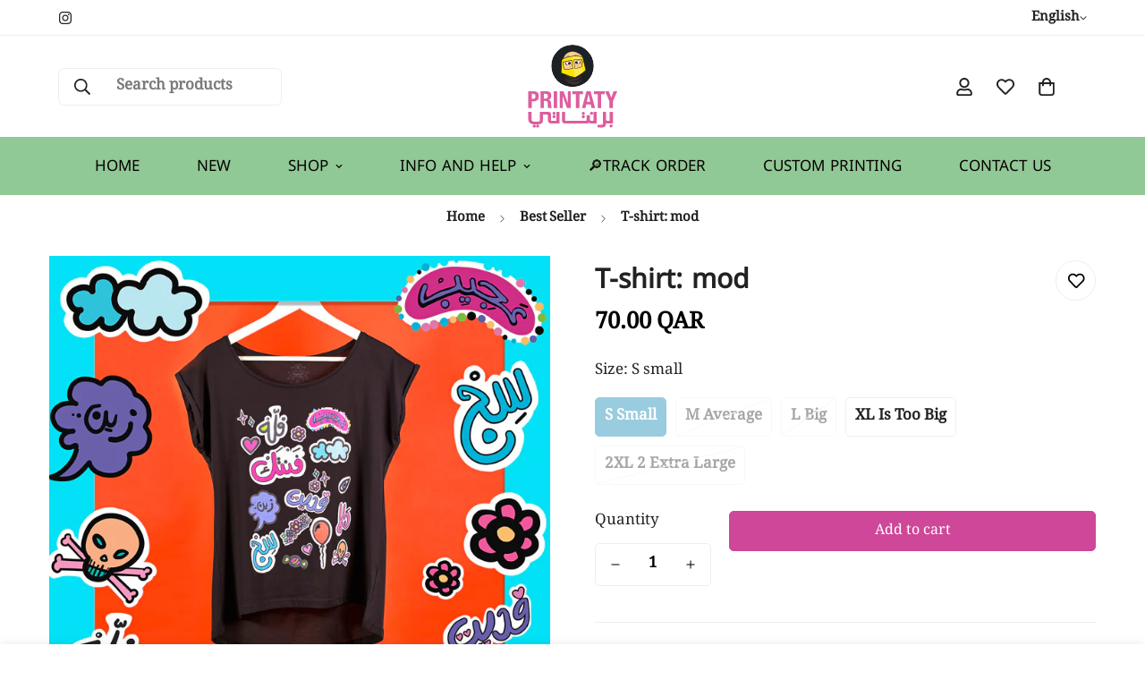

--- FILE ---
content_type: text/html; charset=utf-8
request_url: https://printaty.com/en/variants/7701269020723/?section_id=pickup-availability
body_size: 299
content:
<div id="shopify-section-pickup-availability" class="shopify-section">
<pickup-availability-preview class="m-pickup-availability__preview m:display-flex">
      <svg
        class="m-svg-icon"
        aria-hidden="true"
        focusable="false"
        xmlns="http://www.w3.org/2000/svg"
        fill="none"
        viewBox="0 0 20 20"
      >
        <path fill="#108043" stroke="#fff" d="M16.136 6.979h0l.003-.004a1.499 1.499 0 00-2.275-1.954l-5.945 6.777-1.858-1.859A1.499 1.499 0 103.94 12.06l2.999 3s0 0 0 0c.289.29.675.44 1.1.439h.019a1.5 1.5 0 001.08-.522l6.998-7.998z"/>
      </svg>
    
    <div class="m-pickup-availability__info">Pickup available at <span>Printaty Office</span><p class="m:text-color-subtext">Usually ready in 24 hours</p>
        <button
          id="ShowPickupAvailabilityDrawer"
          class="m-pickup-availability__button m-button m-button--link"
          aria-haspopup="dialog"
        >View store information</button></div>
  </pickup-availability-preview>

  <pickup-availability-drawer
    id="Drawer-Pickup-Availability"
    class="m-drawer"
    role="dialog"
    aria-modal="true"
    aria-labelledby="PickupAvailabilityHeading"
  >
    <div
      class="m-drawer__wrapper m:hidden"
      style="--m-bg-opacity: 0;"
    >
      <div
        class="m-pickup-availability__drawer--content m-drawer__content m:h-full m:flex m:flex-col m-gradient m-color-default"
        tabindex="-1"
      >
        <div class="m-drawer__header m-pickup-availability__drawer--header">
          <h3 class="m-drawer__title m:text-xl md:m:text-2xl m:font-medium" id="PickupAvailabilityHeading">
            T-shirt: mod
          </h3><p class="pickup-availability-variant m:text-color-subtext">Size:&nbsp;<span>S small</span></p><button
            class="m-drawer__close"
            aria-label="Close"
            role="button"
          >
            <svg
              class="m-svg-icon--large"
              fill="currentColor"
              stroke="currentColor"
              xmlns="http://www.w3.org/2000/svg"
              viewBox="0 0 320 512"
            >
              <path d="M193.94 256L296.5 153.44l21.15-21.15c3.12-3.12 3.12-8.19 0-11.31l-22.63-22.63c-3.12-3.12-8.19-3.12-11.31 0L160 222.06 36.29 98.34c-3.12-3.12-8.19-3.12-11.31 0L2.34 120.97c-3.12 3.12-3.12 8.19 0 11.31L126.06 256 2.34 379.71c-3.12 3.12-3.12 8.19 0 11.31l22.63 22.63c3.12 3.12 8.19 3.12 11.31 0L160 289.94 262.56 392.5l21.15 21.15c3.12 3.12 8.19 3.12 11.31 0l22.63-22.63c3.12-3.12 3.12-8.19 0-11.31L193.94 256z"/>
            </svg>
          </button>
        </div>
        <div class="m-drawer__body m-scrollbar--vertical m:flex-1">
          <ul class="m-pickup-availability__items" role="list" data-store-availability-drawer-content><li class="m-pickup-availability__item">
                <h4 class="m:text-xl m:font-medium">Printaty Office</h4>
                <p class="m-pickup-availability__item--time m:flex m:items-center"><svg
                      class="m-svg-icon"
                      aria-hidden="true"
                      focusable="false"
                      xmlns="http://www.w3.org/2000/svg"
                      fill="none"
                      viewBox="0 0 20 20"
                    >
                      <path fill="#108043" stroke="#fff" d="M16.136 6.979h0l.003-.004a1.499 1.499 0 00-2.275-1.954l-5.945 6.777-1.858-1.859A1.499 1.499 0 103.94 12.06l2.999 3s0 0 0 0c.289.29.675.44 1.1.439h.019a1.5 1.5 0 001.08-.522l6.998-7.998z"/>
                    </svg>Pickup available, usually ready in 24 hours
</p><address class="m-pickup-availability__item--address">
                  <p>Al Mirqab Al Jadeed St شارع المرقاب الجديد<br>Al Mirqab Mall , block G  3rd floor المرقاب مول بلوك G الطابق الثاني<br>Doha <br>Qatar</p>
<p>+97477071727</p></address>
              </li></ul>
        </div>
      </div>
    </div>
  </pickup-availability-drawer></div>

--- FILE ---
content_type: text/javascript
request_url: https://printaty.com/cdn/shop/t/56/assets/product-details-tabs.js?v=135593442805009163021734516728
body_size: -568
content:
if(!customElements.get("m-product-details-tabs")){class MProductDetailsTabs extends HTMLElement{constructor(){super(),this.tabs=new MinimogTheme.Tabs(this),Shopify.designMode&&document.addEventListener("shopify:block:select",event=>{const tabHeader=event&&event.target,index=tabHeader&&Number(tabHeader.dataset.index)||0;this.tabs&&this.tabs.setActiveTab(index)})}}customElements.define("m-product-details-tabs",MProductDetailsTabs)}
//# sourceMappingURL=/cdn/shop/t/56/assets/product-details-tabs.js.map?v=135593442805009163021734516728


--- FILE ---
content_type: text/javascript; charset=utf-8
request_url: https://printaty.com/en/products/spring2018_mood.js
body_size: 639
content:
{"id":607580586035,"title":"T-shirt: mod","handle":"spring2018_mood","description":"\u003cul style=\";text-align:left;direction:ltr\"\u003e\n\n\u003cli style=\";text-align:left;direction:ltr\"\u003e 100% cotton\u003c\/li\u003e\n\n\u003cli style=\";text-align:left;direction:ltr\"\u003e Sleeves\u003cspan class=\"s1\"\u003e \u003c\/span\u003eShort\u003cspan class=\"s1\"\u003e \u003c\/span\u003ewith\u003cspan class=\"s1\"\u003e \u003c\/span\u003eruffle\u003cspan class=\"s1\"\u003e \u003c\/span\u003ecabbage\u003cspan class=\"s1\"\u003e \u003c\/span\u003eAnd a line\u003cspan class=\"s1\"\u003e \u003c\/span\u003eRound neck\u003c\/li\u003e\n\n\u003cli style=\";text-align:left;direction:ltr\"\u003e from\u003cspan class=\"s1\"\u003e \u003c\/span\u003eForward\u003cspan class=\"s1\"\u003e \u003c\/span\u003eLongest\u003cspan class=\"s1\"\u003e \u003c\/span\u003efrom\u003cspan class=\"s1\"\u003e \u003c\/span\u003eBack\u003c\/li\u003e\n\n\u003cli style=\";text-align:left;direction:ltr\"\u003e print\u003cspan class=\"s1\"\u003e \u003c\/span\u003ein\u003cspan class=\"s1\"\u003e \u003c\/span\u003eUSA \/ Made in Bangladesh\u003c\/li\u003e\n\n \u003cli style=\";text-align:left;direction:ltr\"\u003e\n\u003cem\u003eMachine wash cold inside out \/ Do not bleach \/ Dry low inside out \/ Do not iron directly onto design\u003c\/em\u003e \u003c\/li\u003e\n\n\n\u003c\/ul\u003e\n\n\u003cp style=\";text-align:left;direction:ltr\"\u003e\u003cimg src=\"\/\/cdn.shopify.com\/s\/files\/1\/0217\/5220\/files\/sizechart_8dd11b3c-cc9c-4357-8ff3-988800befc76.jpg?v=1524315871\" alt=\"\"\u003e\u003c\/p\u003e","published_at":"2021-01-13T20:11:59+03:00","created_at":"2018-04-21T17:10:00+03:00","vendor":"2018","type":"Clothes","tags":["active","apparel","cloth","clothes","t-shirt","t-shirts","tees"],"price":7000,"price_min":7000,"price_max":7000,"available":true,"price_varies":false,"compare_at_price":null,"compare_at_price_min":0,"compare_at_price_max":0,"compare_at_price_varies":false,"variants":[{"id":7701269020723,"title":"S small","option1":"S small","option2":null,"option3":null,"sku":"spring2018_mood_S","requires_shipping":true,"taxable":true,"featured_image":null,"available":true,"name":"T-shirt: mod - S small","public_title":"S small","options":["S small"],"price":7000,"weight":121,"compare_at_price":null,"inventory_quantity":1,"inventory_management":"shopify","inventory_policy":"deny","barcode":"69020723","requires_selling_plan":false,"selling_plan_allocations":[]},{"id":7701269053491,"title":"M average","option1":"M average","option2":null,"option3":null,"sku":"spring2018_mood_M","requires_shipping":true,"taxable":true,"featured_image":null,"available":false,"name":"T-shirt: mod - M average","public_title":"M average","options":["M average"],"price":7000,"weight":500,"compare_at_price":null,"inventory_quantity":0,"inventory_management":"shopify","inventory_policy":"deny","barcode":"69053491","requires_selling_plan":false,"selling_plan_allocations":[]},{"id":7701269086259,"title":"L big","option1":"L big","option2":null,"option3":null,"sku":"spring2018_mood_L","requires_shipping":true,"taxable":true,"featured_image":null,"available":false,"name":"T-shirt: mod - L big","public_title":"L big","options":["L big"],"price":7000,"weight":131,"compare_at_price":null,"inventory_quantity":0,"inventory_management":"shopify","inventory_policy":"deny","barcode":"69086259","requires_selling_plan":false,"selling_plan_allocations":[]},{"id":7701269119027,"title":"XL is too big","option1":"XL is too big","option2":null,"option3":null,"sku":"spring2018_mood_XL","requires_shipping":true,"taxable":true,"featured_image":null,"available":true,"name":"T-shirt: mod - XL is too big","public_title":"XL is too big","options":["XL is too big"],"price":7000,"weight":141,"compare_at_price":null,"inventory_quantity":1,"inventory_management":"shopify","inventory_policy":"deny","barcode":"69119027","requires_selling_plan":false,"selling_plan_allocations":[]},{"id":7701269151795,"title":"2XL 2 Extra Large","option1":"2XL 2 Extra Large","option2":null,"option3":null,"sku":"spring2018_mood_2XL","requires_shipping":true,"taxable":true,"featured_image":null,"available":false,"name":"T-shirt: mod - 2XL 2 Extra Large","public_title":"2XL 2 Extra Large","options":["2XL 2 Extra Large"],"price":7000,"weight":151,"compare_at_price":null,"inventory_quantity":0,"inventory_management":"shopify","inventory_policy":"deny","barcode":"69151795","requires_selling_plan":false,"selling_plan_allocations":[]}],"images":["\/\/cdn.shopify.com\/s\/files\/1\/0217\/5220\/products\/fantac.jpg?v=1527499546","\/\/cdn.shopify.com\/s\/files\/1\/0217\/5220\/products\/fantaczoom.jpg?v=1527499546"],"featured_image":"\/\/cdn.shopify.com\/s\/files\/1\/0217\/5220\/products\/fantac.jpg?v=1527499546","options":[{"name":"Size","position":1,"values":["S small","M average","L big","XL is too big","2XL 2 Extra Large"]}],"url":"\/en\/products\/spring2018_mood","media":[{"alt":"تيشرت : مود - برنتاتي Printaty","id":1190725353523,"position":1,"preview_image":{"aspect_ratio":1.0,"height":2000,"width":2000,"src":"https:\/\/cdn.shopify.com\/s\/files\/1\/0217\/5220\/products\/fantac.jpg?v=1527499546"},"aspect_ratio":1.0,"height":2000,"media_type":"image","src":"https:\/\/cdn.shopify.com\/s\/files\/1\/0217\/5220\/products\/fantac.jpg?v=1527499546","width":2000},{"alt":"تيشرت : مود - برنتاتي Printaty","id":1190725582899,"position":2,"preview_image":{"aspect_ratio":1.0,"height":2000,"width":2000,"src":"https:\/\/cdn.shopify.com\/s\/files\/1\/0217\/5220\/products\/fantaczoom.jpg?v=1527499546"},"aspect_ratio":1.0,"height":2000,"media_type":"image","src":"https:\/\/cdn.shopify.com\/s\/files\/1\/0217\/5220\/products\/fantaczoom.jpg?v=1527499546","width":2000}],"requires_selling_plan":false,"selling_plan_groups":[]}

--- FILE ---
content_type: image/svg+xml
request_url: https://cdn.shopify.com/s/files/1/0217/5220/files/printatlogo_v.svg?v=1735577651
body_size: 4388
content:
<svg viewBox="0 0 267.46 249.5" xmlns:xlink="http://www.w3.org/1999/xlink" xmlns="http://www.w3.org/2000/svg"><defs><clipPath id="clippath"><circle style="fill:none;" r="63.68" cy="63.68" cx="133.73"></circle></clipPath><radialGradient gradientUnits="userSpaceOnUse" gradientTransform="translate(13.5 160.79)" r="3.79" fy="-106.52" fx="132.59" cy="-106.52" cx="132.59" id="radial-gradient"><stop stop-color="#fff" offset="0"></stop><stop stop-color="#1d1d1b" offset="1"></stop></radialGradient><radialGradient xlink:href="#radial-gradient" gradientTransform="translate(3292.18 163.18) rotate(-180) scale(1 -1)" r="3.79" fy="-106.48" fx="3167.93" cy="-106.48" cx="3167.93" id="radial-gradient-2"></radialGradient></defs><g style="isolation:isolate;"><g id="Layer_2"><g id="Layer_1-2"><g style="clip-path:url(#clippath);"><circle style="fill:#1c2125;" r="63.68" cy="63.68" cx="133.73"></circle><path style="fill:#fed791; stroke:#1e1e1c; stroke-miterlimit:10; stroke-width:.13px;" d="M110.96,55.39s-5.9-1.7-6.55.66c-.66,2.36,2.88,8.2,5.76,10.61,2.88,2.41,4.98,3.01,4.98,3.01l1.97-12.32-6.16-1.97Z"></path><path style="fill:#fed791; stroke:#1e1e1c; stroke-miterlimit:10; stroke-width:.13px;" d="M152.69,60.75s3.44-10.08,8.61-8.23c5.16,1.85-3.49,13.27-3.49,13.27l-5.12-5.04Z"></path><path style="fill:#211c1a;" d="M109.73,82.75c5.49-3.28,22.29,12.73,30.74,11.4,12.48-1.96,18.67-24.9,19.2-22.87l3.28,11.86,8.79,21.9s-10.46,15.87-33.26,17.29c-16.9,1.06-36.58-15.72-36.58-15.72l7.84-23.87Z"></path><path style="fill:#fff; opacity:.12;" d="M106.6,100.72s8.59,10.81,29.51,11.2c20.92.39,28.57-11.2,28.57-11.2,0,0-7.59,19.85-26.41,19.06-18.82-.79-31.67-19.06-31.67-19.06Z"></path><path style="fill:#fff; opacity:.12;" d="M165.85,95.42s-8.59,10.81-29.51,11.2c-20.92.39-28.57-11.2-28.57-11.2,0,0,7.02,15.46,25.84,14.67,18.82-.79,32.24-14.67,32.24-14.67Z"></path><path style="fill:#fff; opacity:.12;" d="M106.6,90.72s8.59,10.81,29.51,11.2c20.92.39,28.57-11.2,28.57-11.2,0,0-7.02,15.46-25.84,14.67-18.82-.79-32.24-14.67-32.24-14.67Z"></path><path style="fill:#fff; opacity:.12;" d="M165.85,85.41s-8.59,10.81-29.51,11.2c-20.92.39-28.57-11.2-28.57-11.2,0,0,7.02,15.46,25.84,14.67s32.24-14.67,32.24-14.67Z"></path><path style="fill:#eaba82;" d="M165.97,63.51c0,18.2-12.56,26.28-30.29,26.28s-32.45-6.33-32.45-24.53c0-24.62,6.62-43.68,30.98-44.84,7.77-.37,28.06,7.55,30.4,19.48,1.85,9.44,1.36,13.17,1.36,23.61Z"></path><path style="fill:#fdd193;" d="M160.72,47.11c-2.67-.09-8.68-.11-11.63.32-5.7.82-11.2,1.8-11.2,1.8l-.7-6.58,20-.55c-.28-1.18-.59-2.42-.98-3.81-3.15-11.46-18.34-17.1-24.45-16.6-13.79,1.13-20.46,11.82-22.33,26.38l21.08-4.65.82,5.5-24.46,4.5s2.11,10.34,2.62,15.02c1.94,17.79,15.82,25.58,30.1,24.03,14.27-1.55,22.67-13.5,21.81-31.37-.34-7,0-9.9-.67-14Z"></path><path style="fill:#1d1d1b;" d="M142.05,53.05s1.12-3.9,6.33-5.52,6.85.99,7.38,1.52c1.41,1.41,4.22,7.7-4.93,8.91-7.73,1.02-8.78-4.9-8.78-4.9Z"></path><path style="fill:#fff; stroke:#1d1d1b; stroke-miterlimit:10; stroke-width:.13px;" d="M141.57,54.11s1.92,4.3,7.37,4.03c5.45-.27,6.17-5.51,6.17-5.51,0,0,1.73-6.05-6.02-5.2-7.75.84-7.52,6.68-7.52,6.68Z"></path><path style="fill:#1d1d1b;" d="M159.78,59.35c-.86-2.6-4.31-2.74-6.61-2.56,0,0,.56-.17.56-.17,1.98-.45,4.26-1.38,6.2-.4-1.96-.88-4.2.05-6.16.52,0,0-.03-.12-.03-.12,2.16-.07,5.38.26,6.04,2.73h0Z"></path><path style="fill:#1d1d1b;" d="M138.37,57.24c4.22,5.01,12.82,14.32,19.43,8.1.75-.84,1.32-1.86,1.55-2.97-.21,1.11-.75,2.16-1.5,3.01-6.63,6.36-15.33-3-19.48-8.15h0Z"></path><path style="fill:#1d1d1b;" d="M138.37,57.24c3.53,3.23,8.52,7.19,13.53,5.08.62-.29,1.34-.79,1.32-1.57.07.78-.65,1.34-1.28,1.64-5.03,2.22-10.1-1.82-13.56-5.15h0Z"></path><path style="fill:#1d1d1b;" d="M136.38,53.87c-1.52-4.46-.22-9.17,2.2-13.05-2.26,3.96-3.55,8.56-2.2,13.05h0Z"></path><path style="fill:#1d1d1b;" d="M138.73,59.82c.97,1.61.32,3.26-.39,4.8-.5,1.59-.53,3.3-.46,4.96-.17-1.67-.13-3.38.34-5,.74-1.53,1.38-3.11.51-4.76h0Z"></path><ellipse style="fill:#391f21;" transform="translate(-4.93 16.13) rotate(-6.21)" ry="3.55" rx="4.2" cy="53.45" cx="146.17"></ellipse><ellipse style="fill:url(#radial-gradient); mix-blend-mode:overlay;" transform="translate(-4.93 16.13) rotate(-6.21)" ry="3.55" rx="4.2" cy="53.45" cx="146.17"></ellipse><ellipse style="fill:none; stroke:#1d1d1b; stroke-miterlimit:10; stroke-width:.13px;" transform="translate(-4.93 16.13) rotate(-6.21)" ry="3.55" rx="4.2" cy="53.45" cx="146.17"></ellipse><ellipse style="fill:#1d1d1b;" transform="translate(-4.94 16.07) rotate(-6.21)" ry="1.67" rx="1.98" cy="53.51" cx="145.63"></ellipse><ellipse style="fill:rgba(255,255,255,.52);" transform="translate(-4.83 16.27) rotate(-6.21)" ry="1.32" rx="1.38" cy="52.67" cx="147.53"></ellipse><path style="fill:#1d1d1b;" d="M128.12,54.61s-1.93-3.57-7.37-4.03c-5.32-.46-6.48,2.44-6.88,3.07-1.07,1.68-2.46,8.43,6.73,7.64,7.77-.67,7.52-6.68,7.52-6.68Z"></path><path style="fill:#fff; stroke:#1d1d1b; stroke-miterlimit:10; stroke-width:.13px;" d="M128.81,55.54s-.95,4.62-6.33,5.52c-5.38.91-7.21-4.05-7.21-4.05,0,0-2.99-5.53,4.76-6.38,7.75-.84,8.78,4.9,8.78,4.9Z"></path><path style="fill:#1d1d1b;" d="M112.16,64.58c.12-2.56,3.18-3.57,5.31-3.97,0,0,0,.13,0,.13-2.02-.04-4.4-.47-6.13.81,1.84-1.46,4.53-.94,6.72-.9-2.28.32-5.63,1.21-5.91,3.93h0Z"></path><path style="fill:#1d1d1b;" d="M132.67,57.18c-2.98,5.94-9.37,16.91-17.27,12.15-.92-.67-1.67-1.58-2.11-2.62.47,1.03,1.24,1.91,2.15,2.56,7.8,4.65,14.18-6.28,17.23-12.09h0Z"></path><path style="fill:#1d1d1b;" d="M132.67,57.18c-2.66,4-6.75,9.04-12.13,7.95-.69-.15-1.5-.55-1.6-1.32.14.76.95,1.1,1.62,1.25,5.35.98,9.36-3.96,12.12-7.87h0Z"></path><path style="fill:#1d1d1b;" d="M133.82,54.19c.35-4.71-1.88-8.87-4.95-12.28,3.2,3.27,5.48,7.59,4.95,12.28h0Z"></path><path style="fill:#1d1d1b;" d="M132.81,60.51c-.5,1.78.48,3.22,1.53,4.54.8,1.48,1.21,3.15,1.41,4.81-.3-1.63-.69-3.3-1.52-4.75-1.02-1.33-2.02-2.86-1.41-4.61h0Z"></path><ellipse style="fill:#391f21;" transform="translate(-5.32 13.76) rotate(-6.21)" ry="3.55" rx="4.2" cy="55.89" cx="124.18"></ellipse><ellipse style="fill:url(#radial-gradient-2); mix-blend-mode:overlay;" transform="translate(-5.32 13.76) rotate(-6.21)" ry="3.55" rx="4.2" cy="55.89" cx="124.18"></ellipse><ellipse style="fill:none; stroke:#1d1d1b; stroke-miterlimit:10; stroke-width:.13px;" transform="translate(-5.32 13.76) rotate(-6.21)" ry="3.55" rx="4.2" cy="55.89" cx="124.18"></ellipse><ellipse style="fill:#1d1d1b;" transform="translate(-5.31 13.82) rotate(-6.21)" ry="1.67" rx="1.98" cy="55.83" cx="124.71"></ellipse><ellipse style="fill:rgba(255,255,255,.52);" transform="translate(-5.28 13.6) rotate(-6.21)" ry="1.32" rx="1.38" cy="55.42" cx="122.68"></ellipse><path style="fill:#aca6a4; stroke:#1d1d1b; stroke-miterlimit:10; stroke-width:.13px;" d="M122.06,30.6l3.91,4.61s-6.76,2.44-12.02,6.8-6.83,7.73-6.83,7.73c0,0,2.1-8.72,6.92-13.18,4.82-4.46,8.02-5.96,8.02-5.96Z"></path><path style="fill:#aca6a4; stroke:#1d1d1b; stroke-miterlimit:10; stroke-width:.13px;" d="M139.6,29.18l-1.71,5.79s7.17-.5,13.74,1.37c6.58,1.87,9.37,4.32,9.37,4.32,0,0-5.44-7.13-11.65-9.26-6.21-2.14-9.75-2.21-9.75-2.21Z"></path><path style="fill:#fee300;" d="M141.53,98.01c-.11-.01-11.11-1.1-21.84-5.7-6.41-2.75-19.56-7.38-19.69-7.43l-.52-.18.96-7.44c0-.09.78-13.73.78-23.37,0-2.94.32-8.39.33-8.44l.02-.29.23-.19c.38-.32,9.47-7.82,30.47-10.15,3.75-.42,7.42-.63,10.9-.63,13.73,0,20.46,3.21,20.74,3.35l.28.14,2,7.64,6.99,29.1c.6,2.12.51,2.5-.9,3.65-.19.16-.41.34-.67.56-2.12,1.83-5.8,4.8-11.27,8.55-9,6.17-18.32,10.73-18.41,10.78l-.17.08-.19-.02ZM104.91,52.12c.2,2.6,1.15,13.22,3.79,19.62.72,1.75,2.64,2.59,5.87,2.59,2.68,0,5.75-.58,8.46-1.08,1.05-.2,2.03-.38,2.91-.51,5.08-.78,7.41-.98,8.47-1l-2.7-25.43-26.79,5.81ZM140.62,71.24c.93-.12,2.6-.33,3.72-.47.63-.08,1.31-.16,2.04-.24,5.94-.67,14.91-1.68,15.89-7.24.96-5.46.51-15.55.38-18.03-1.32-.17-4.91-.58-9.38-.58-1.41,0-2.81.04-4.15.12-5.91.35-9.95.53-11.54.6l3.03,25.84Z"></path><path style="fill:#1e1e1c;" d="M143.14,34.87c13.73,0,20.44,3.28,20.44,3.28l1.92,7.33,6.98,29.09c.65,2.29.43,1.99-1.35,3.53-2.24,1.94-5.87,4.85-11.21,8.51-9.06,6.21-18.33,10.73-18.33,10.73,0,0-10.88-1.03-21.63-5.65-6.51-2.79-19.74-7.44-19.74-7.44l.88-6.89s.79-13.68.79-23.46c0-2.95.33-8.4.33-8.4,0,0,9.07-7.65,30.1-10,3.99-.45,7.6-.63,10.82-.63M140.01,72s2.79-.35,4.41-.56c5.98-.76,17.32-1.27,18.52-8.04,1.13-6.38.36-18.75.36-18.75,0,0-4.26-.66-10.03-.66-1.33,0-2.74.04-4.19.12-7.78.46-12.26.63-12.26.63l3.2,27.26M114.57,75.02c3.79,0,8.35-1.12,11.47-1.6,5.45-.84,7.66-1,8.54-1,.53,0,.59.06.59.06l-2.87-27.01-28.12,6.1s.79,12.93,3.89,20.43c.95,2.31,3.49,3.02,6.5,3.02M143.14,33.49c-3.5,0-7.2.21-10.97.63-21.2,2.36-30.45,9.99-30.84,10.31l-.45.38-.04.59c-.01.22-.33,5.53-.33,8.48,0,9.33-.73,22.43-.78,23.33l-.88,6.84-.14,1.1,1.05.37c.13.05,13.26,4.67,19.65,7.41,10.82,4.65,21.59,5.71,22.05,5.76l.38.04.35-.17c.09-.05,9.46-4.63,18.5-10.83,5.5-3.77,9.2-6.76,11.33-8.6.25-.21.46-.39.65-.54,1.63-1.33,1.8-1.99,1.13-4.38l-6.98-29.06-1.92-7.36-.16-.61-.57-.28c-.29-.14-7.16-3.42-21.04-3.42h0ZM138.35,46.05c1.93-.09,5.66-.26,10.81-.57,1.33-.08,2.72-.12,4.11-.12,3.89,0,7.11.31,8.72.5.15,3.17.49,12.26-.4,17.3-.89,5.05-9.56,6.03-15.29,6.68-.73.08-1.42.16-2.05.24-.88.11-2.1.27-3.03.38l-2.87-24.41h0ZM105.65,52.66l25.46-5.52,2.55,23.94c-1.63.1-4.3.44-7.81.98-.89.14-1.88.32-2.93.52-2.68.5-5.72,1.07-8.34,1.07-4.33,0-5.01-1.63-5.23-2.17-2.44-5.91-3.42-15.5-3.7-18.82h0Z"></path><g style="opacity:.3;"><path style="fill:#fff;" d="M161.38,66.52c-4.55,3.39-11.94,4.29-16.95,4.93-1.62.21-4.41.56-4.41.56l-3.2-27.26s4.49-.17,12.26-.63c3.66-.22,7.02-.11,9.56.06l-.97-7.87c-4.95-1.1-13.05-2.08-24.36-.92l7.65,61.86c.41.05.64.07.64.07,0,0,9.26-4.52,18.33-10.73,1.32-.9,2.53-1.76,3.64-2.57l-2.19-17.51Z"></path></g></g><path style="fill:#dd5e9e;" d="M193.97,203.08c-.43-.42-.93-.76-1.5-.99-.57-.23-1.19-.35-1.82-.35s-1.28.12-1.84.35c-.56.23-1.06.56-1.49.99-.42.42-.75.91-.99,1.46-.24.55-.36,1.15-.36,1.76s.12,1.21.36,1.76c.24.55.58,1.04,1,1.45.42.41.91.73,1.47.97.57.25,1.19.37,1.85.37s1.26-.12,1.83-.37c.57-.24,1.07-.57,1.49-.98.42-.41.76-.89,1.01-1.44.25-.56.38-1.16.38-1.78s-.13-1.22-.38-1.77c-.25-.55-.59-1.03-1-1.45Z"></path><path style="fill:#dd5e9e;" d="M32.73,241.73c-.43-.42-.93-.76-1.5-.99-.57-.23-1.19-.35-1.82-.35s-1.28.12-1.84.35c-.56.23-1.06.56-1.48.99-.42.42-.75.91-.99,1.46-.24.55-.36,1.15-.36,1.76s.12,1.21.36,1.76c.24.55.58,1.04,1,1.45.42.41.91.73,1.47.97.57.25,1.19.37,1.85.37s1.26-.12,1.83-.37c.56-.24,1.06-.57,1.49-.98.42-.41.76-.89,1.01-1.44.25-.56.38-1.16.38-1.77s-.13-1.22-.38-1.77c-.25-.55-.59-1.03-1-1.45Z"></path><path style="fill:#dd5e9e;" d="M22.83,241.73c-.42-.42-.92-.75-1.48-.99-.56-.23-1.17-.35-1.81-.35s-1.28.12-1.84.35c-.56.23-1.06.56-1.49.98-.43.42-.77.91-1.01,1.46-.24.55-.36,1.15-.36,1.76s.12,1.21.36,1.76c.24.55.58,1.04,1.02,1.46.43.4.92.73,1.48.97.57.25,1.19.37,1.85.37s1.26-.12,1.82-.37c.55-.24,1.05-.57,1.47-.97.42-.41.76-.89,1.01-1.44.25-.56.38-1.16.38-1.77s-.13-1.22-.38-1.77c-.25-.55-.59-1.03-1-1.45Z"></path><path style="fill:#dd5e9e;" d="M75.33,212.87c-.41.42-.73.91-.97,1.47-.25.56-.37,1.19-.37,1.85,0,.64.12,1.26.37,1.83.24.57.57,1.07.98,1.49.41.42.89.76,1.44,1.01.56.25,1.15.38,1.77.38s1.22-.13,1.77-.38c.54-.25,1.03-.59,1.45-1,.42-.43.76-.93.99-1.5.23-.57.35-1.19.35-1.82s-.12-1.28-.35-1.84c-.23-.56-.56-1.06-.99-1.49-.42-.42-.91-.75-1.46-.99-.55-.24-1.15-.36-1.76-.36s-1.21.12-1.76.36c-.55.24-1.04.58-1.45,1Z"></path><path style="fill:#dd5e9e;" d="M75.33,203.05c-.41.42-.73.91-.97,1.47-.25.56-.37,1.19-.37,1.85,0,.64.12,1.26.37,1.83.24.57.57,1.07.98,1.49.41.42.89.76,1.44,1.01.56.25,1.15.38,1.77.38s1.22-.13,1.77-.38c.54-.25,1.03-.59,1.45-1,.42-.43.76-.93.99-1.5.23-.57.35-1.19.35-1.82s-.12-1.28-.35-1.84c-.23-.56-.56-1.06-.99-1.49-.42-.42-.91-.75-1.46-.99-.55-.24-1.15-.36-1.76-.36s-1.21.12-1.76.36c-.55.24-1.04.58-1.45,1Z"></path><path style="fill:#dd5e9e;" d="M162.86,203.35c-.4.43-.73.92-.97,1.47-.25.56-.37,1.19-.37,1.85,0,.65.13,1.26.37,1.83.24.55.57,1.05.97,1.47.41.42.89.76,1.44,1.01.56.25,1.15.38,1.77.38s1.22-.13,1.77-.38c.54-.25,1.03-.59,1.45-1,.42-.43.75-.92.99-1.49.23-.56.35-1.17.35-1.81,0-.66-.12-1.28-.35-1.84-.23-.56-.56-1.06-.98-1.49-.42-.43-.91-.78-1.46-1.01-.55-.24-1.15-.36-1.76-.36s-1.21.12-1.76.36c-.55.24-1.04.58-1.46,1.02Z"></path><path style="fill:#dd5e9e;" d="M162.87,213.23c-.41.42-.73.91-.97,1.47-.25.56-.37,1.19-.37,1.85s.12,1.26.37,1.83c.24.57.57,1.07.98,1.49.41.42.89.76,1.44,1.01.56.25,1.15.38,1.78.38s1.22-.13,1.77-.38c.55-.25,1.03-.59,1.45-1,.42-.43.76-.93.99-1.5.23-.57.35-1.19.35-1.82,0-.66-.12-1.28-.35-1.84-.23-.56-.56-1.06-.99-1.49-.42-.42-.91-.75-1.46-.99-.55-.24-1.15-.36-1.76-.36s-1.21.12-1.76.36c-.55.24-1.04.58-1.45,1Z"></path><path style="fill:#dd5e9e;" d="M253.73,201.91h-8.76v26.61h-6.89c-.5,0-.99-.06-1.46-.19-.45-.12-.84-.3-1.19-.57-.34-.25-.61-.59-.82-1.03-.22-.44-.32-1-.32-1.66v-23.16h-9.48v31.96c0,1.51-.1,2.74-.29,3.67-.18.86-.46,1.52-.83,1.97-.35.42-.8.7-1.38.85-.68.14-7.9.26-9.6.26h-3.85v8.61h4.06c.47,0,1.24.01,2.13.02,1.43.02,3.21.05,4.96.05,4.61,0,5.79-.19,6.28-.33,1.86-.55,3.43-1.97,4.58-3.14,1.18-1.21,2.07-2.79,2.62-4.72.44-1.51.7-3.31.78-5.37.03.02.06.04.09.06.47.27.94.48,1.42.62.46.13.9.22,1.31.27.39.04.73.06,1.01.06h16.37v-34.82h-.72Z"></path><path style="fill:#dd5e9e;" d="M252.45,241.19c-.43-.42-.93-.76-1.5-.99-.57-.23-1.19-.35-1.82-.35s-1.28.12-1.84.35c-.56.23-1.06.56-1.49.99-.42.42-.75.91-.99,1.46-.24.55-.36,1.15-.36,1.76s.12,1.21.36,1.76c.24.55.58,1.04,1,1.45.42.41.91.73,1.47.97.57.25,1.19.37,1.85.37s1.26-.12,1.83-.37c.57-.24,1.07-.57,1.49-.98.42-.41.76-.89,1.01-1.44.25-.56.38-1.16.38-1.78s-.13-1.22-.38-1.77c-.25-.55-.59-1.03-1-1.45Z"></path><path style="fill:#dd5e9e;" d="M197.01,201.91h-.72v18.06h0v8.53h-6.33c-.93,0-1.71-.07-2.31-.21-.54-.12-.96-.31-1.24-.56-.28-.24-.47-.55-.59-.96-.14-.46-.21-1.04-.21-1.73v-13.41h-9.48v14.09c0,.67-.06,1.21-.17,1.61-.09.32-.22.55-.41.7-.2.17-.48.28-.83.34-.43.08-.98.12-1.63.12h-3.31c-.13,0-.26-.02-.39-.02h-55.46c-.43,0-.82-.03-1.13-.1-.24-.05-.42-.14-.57-.27-.15-.14-.27-.36-.36-.66-.11-.36-.16-.86-.16-1.49v-24.17h-9.48v25.22c0,1.81.25,3.35.75,4.58.51,1.26,1.24,2.28,2.17,3.04.92.75,2.03,1.29,3.28,1.61,1.21.3,2.56.46,4.01.46h56.53c.13,0,.27.02.41.02h5.01c.85,0,1.71-.03,2.57-.09.89-.06,1.75-.2,2.57-.42.84-.22,1.64-.56,2.37-.99.5-.3.97-.67,1.39-1.12.32.38.66.71,1.02.99.58.45,1.19.79,1.82,1.03.62.24,1.26.4,1.92.48.63.08,1.27.12,1.9.12h15.81v-34.81h-8.76Z"></path><path style="fill:#dd5e9e;" d="M45.35,230.01h.13v-1.24c-.02.28-.04.52-.06.72-.02.17-.04.35-.07.52Z"></path><path style="fill:#dd5e9e;" d="M45.26,222.84c-.44.76.16,3.94-.21,7.17h.3c.03-.18.05-.35.07-.52.02-.2.04-.44.06-.72v-6.34c-.07.14-.14.28-.22.41Z"></path><path style="fill:#dd5e9e;" d="M60.37,213.17s0-.01,0-.02v13.86c0,.56.03,1.09.07,1.6v-13.68c0-.66.03-1.25-.07-1.76Z"></path><path style="fill:#dd5e9e;" d="M71.4,236.63l-3.19-.08c.76.1,1.55.16,2.38.16h3.41v-.06h-2.6v-.02Z"></path><path style="fill:#dd5e9e;" d="M60.36,213.13v.02s0,.01,0,.02c0-.01,0-.03,0-.04Z"></path><path style="fill:#dd5e9e;" d="M85.53,201.82v26.61h-15.8v-18.86c0-.18.21-7.79-8.61-7.79-.72,0-1.42-.13-2.11-.13-.18,0-.34.01-.5.04-.2-.02-.41-.04-.63-.04l-21.64.28v26.9c-.09.42-.42.72-1.22,1.1-.97.46-2.34.86-4.07,1.18-1.74.33-4.01.49-6.75.49-2.36,0-4.42-.16-6.1-.48-1.65-.31-3.01-.78-4.06-1.39-1-.59-1.75-1.32-2.21-2.17-.47-.86-.71-1.9-.71-3.07v-22.65H1.61v.04H0v.4c.78.49,1.29,1.41,1.53,2.75.03.25.06.9.08,1.82v17.89c0,2.2.38,4.25,1.14,6.08.77,1.87,2.06,3.49,3.85,4.83,1.76,1.32,4.1,2.36,6.97,3.09,2.83.72,6.38,1.08,10.54,1.08s7.59-.29,10.39-.86c.74-.15,1.43-.32,2.1-.5.16-.04.33-.08.48-.13,1.68-.48,3.14-1.06,4.31-1.74,2.32-1.35,3.58-4.14,3.97-6.58h-.3c.37-3.23-.23-6.41.21-7.17.08-.14.15-.27.22-.41v6.34c.27-4.27,0-17.26,0-17.26v-1.49h8.09c.18,0,.35-.01.51-.03.2.02.4.03.62.03,1.18,0,2.14.09,2.89.27.75.18,1.34.46,1.77.85.43.39.73.9.9,1.52.04.15.07.31.1.47,0,.01,0,.03,0,.04.09.51.07,1.1.07,1.76v13.68c.11,1.13.33,2.13.67,2.99.51,1.26,1.24,2.28,2.17,3.04.92.75,2.03,1.29,3.28,1.61.52.13,1.07.23,1.64.3l3.19.08v.02h23.54v-34.83h-9.41Z"></path><path style="fill:#dd5e9e;" d="M19.32,140.07c2.58,0,4.75.43,6.51,1.3,1.76.87,3.18,2,4.26,3.41,1.08,1.41,1.85,3.01,2.32,4.82.47,1.81.7,3.65.7,5.52,0,2.58-.39,4.83-1.16,6.75-.77,1.92-1.85,3.49-3.23,4.71-1.38,1.22-3.06,2.13-5.03,2.74-1.97.61-4.15.91-6.54.91h-5.42v20.05H1.59v-50.22h17.72ZM16.22,162.79c2.02,0,3.65-.61,4.89-1.83,1.24-1.22,1.86-3.12,1.86-5.7s-.54-4.45-1.62-5.77c-1.08-1.31-2.88-1.97-5.42-1.97h-4.22v15.26h4.5Z"></path><path style="fill:#dd5e9e;" d="M56.81,140.07c4.22,0,7.5,1.07,9.85,3.2,2.34,2.13,3.52,5.38,3.52,9.74,0,3.38-.68,6.13-2.04,8.26-1.36,2.13-3.47,3.51-6.33,4.11v.14c2.53.38,4.38,1.2,5.56,2.46,1.17,1.27,1.9,3.31,2.18,6.12.09.94.16,1.96.21,3.06.05,1.1.09,2.33.14,3.69.09,2.67.23,4.71.42,6.12.28,1.41.89,2.37,1.83,2.88v.42h-10.97c-.52-.7-.84-1.51-.98-2.43-.14-.91-.24-1.86-.28-2.85l-.28-9.64c-.09-1.97-.59-3.52-1.48-4.64-.89-1.13-2.39-1.69-4.5-1.69h-5.42v21.24h-10.13v-50.22h18.71ZM52.45,162.02c2.44,0,4.31-.57,5.63-1.72,1.31-1.15,1.97-3.08,1.97-5.8,0-4.64-2.34-6.96-7.03-6.96h-4.78v14.49h4.22Z"></path><path style="fill:#dd5e9e;" d="M77.69,140.07h10.13v50.22h-10.13v-50.22Z"></path><path style="fill:#dd5e9e;" d="M119.26,174.47h.14v-34.39h9.28v50.22h-11.53l-12.38-35.17h-.14v35.17h-9.28v-50.22h11.68l12.24,34.39Z"></path><path style="fill:#dd5e9e;" d="M165.12,148.37h-10.97v41.92h-10.13v-41.92h-10.97v-8.3h32.07v8.3Z"></path><path style="fill:#dd5e9e;" d="M187.91,140.07l13.29,50.22h-10.55l-2.32-10.62h-13.36l-2.32,10.62h-10.55l13.29-50.22h12.52ZM186.57,171.37l-4.85-22.58h-.14l-4.85,22.58h9.85Z"></path><path style="fill:#dd5e9e;" d="M230.25,148.37h-10.97v41.92h-10.13v-41.92h-10.97v-8.3h32.07v8.3Z"></path><path style="fill:#dd5e9e;" d="M249.31,159.49h.14l7.03-19.41h10.97l-13.01,30.45v19.76h-10.13v-19.76l-13.01-30.45h11.39l6.61,19.41Z"></path></g></g></g></svg>

--- FILE ---
content_type: text/javascript; charset=utf-8
request_url: https://printaty.com/en/products/spring2018_mood.js
body_size: 367
content:
{"id":607580586035,"title":"T-shirt: mod","handle":"spring2018_mood","description":"\u003cul style=\";text-align:left;direction:ltr\"\u003e\n\n\u003cli style=\";text-align:left;direction:ltr\"\u003e 100% cotton\u003c\/li\u003e\n\n\u003cli style=\";text-align:left;direction:ltr\"\u003e Sleeves\u003cspan class=\"s1\"\u003e \u003c\/span\u003eShort\u003cspan class=\"s1\"\u003e \u003c\/span\u003ewith\u003cspan class=\"s1\"\u003e \u003c\/span\u003eruffle\u003cspan class=\"s1\"\u003e \u003c\/span\u003ecabbage\u003cspan class=\"s1\"\u003e \u003c\/span\u003eAnd a line\u003cspan class=\"s1\"\u003e \u003c\/span\u003eRound neck\u003c\/li\u003e\n\n\u003cli style=\";text-align:left;direction:ltr\"\u003e from\u003cspan class=\"s1\"\u003e \u003c\/span\u003eForward\u003cspan class=\"s1\"\u003e \u003c\/span\u003eLongest\u003cspan class=\"s1\"\u003e \u003c\/span\u003efrom\u003cspan class=\"s1\"\u003e \u003c\/span\u003eBack\u003c\/li\u003e\n\n\u003cli style=\";text-align:left;direction:ltr\"\u003e print\u003cspan class=\"s1\"\u003e \u003c\/span\u003ein\u003cspan class=\"s1\"\u003e \u003c\/span\u003eUSA \/ Made in Bangladesh\u003c\/li\u003e\n\n \u003cli style=\";text-align:left;direction:ltr\"\u003e\n\u003cem\u003eMachine wash cold inside out \/ Do not bleach \/ Dry low inside out \/ Do not iron directly onto design\u003c\/em\u003e \u003c\/li\u003e\n\n\n\u003c\/ul\u003e\n\n\u003cp style=\";text-align:left;direction:ltr\"\u003e\u003cimg src=\"\/\/cdn.shopify.com\/s\/files\/1\/0217\/5220\/files\/sizechart_8dd11b3c-cc9c-4357-8ff3-988800befc76.jpg?v=1524315871\" alt=\"\"\u003e\u003c\/p\u003e","published_at":"2021-01-13T20:11:59+03:00","created_at":"2018-04-21T17:10:00+03:00","vendor":"2018","type":"Clothes","tags":["active","apparel","cloth","clothes","t-shirt","t-shirts","tees"],"price":7000,"price_min":7000,"price_max":7000,"available":true,"price_varies":false,"compare_at_price":null,"compare_at_price_min":0,"compare_at_price_max":0,"compare_at_price_varies":false,"variants":[{"id":7701269020723,"title":"S small","option1":"S small","option2":null,"option3":null,"sku":"spring2018_mood_S","requires_shipping":true,"taxable":true,"featured_image":null,"available":true,"name":"T-shirt: mod - S small","public_title":"S small","options":["S small"],"price":7000,"weight":121,"compare_at_price":null,"inventory_quantity":1,"inventory_management":"shopify","inventory_policy":"deny","barcode":"69020723","requires_selling_plan":false,"selling_plan_allocations":[]},{"id":7701269053491,"title":"M average","option1":"M average","option2":null,"option3":null,"sku":"spring2018_mood_M","requires_shipping":true,"taxable":true,"featured_image":null,"available":false,"name":"T-shirt: mod - M average","public_title":"M average","options":["M average"],"price":7000,"weight":500,"compare_at_price":null,"inventory_quantity":0,"inventory_management":"shopify","inventory_policy":"deny","barcode":"69053491","requires_selling_plan":false,"selling_plan_allocations":[]},{"id":7701269086259,"title":"L big","option1":"L big","option2":null,"option3":null,"sku":"spring2018_mood_L","requires_shipping":true,"taxable":true,"featured_image":null,"available":false,"name":"T-shirt: mod - L big","public_title":"L big","options":["L big"],"price":7000,"weight":131,"compare_at_price":null,"inventory_quantity":0,"inventory_management":"shopify","inventory_policy":"deny","barcode":"69086259","requires_selling_plan":false,"selling_plan_allocations":[]},{"id":7701269119027,"title":"XL is too big","option1":"XL is too big","option2":null,"option3":null,"sku":"spring2018_mood_XL","requires_shipping":true,"taxable":true,"featured_image":null,"available":true,"name":"T-shirt: mod - XL is too big","public_title":"XL is too big","options":["XL is too big"],"price":7000,"weight":141,"compare_at_price":null,"inventory_quantity":1,"inventory_management":"shopify","inventory_policy":"deny","barcode":"69119027","requires_selling_plan":false,"selling_plan_allocations":[]},{"id":7701269151795,"title":"2XL 2 Extra Large","option1":"2XL 2 Extra Large","option2":null,"option3":null,"sku":"spring2018_mood_2XL","requires_shipping":true,"taxable":true,"featured_image":null,"available":false,"name":"T-shirt: mod - 2XL 2 Extra Large","public_title":"2XL 2 Extra Large","options":["2XL 2 Extra Large"],"price":7000,"weight":151,"compare_at_price":null,"inventory_quantity":0,"inventory_management":"shopify","inventory_policy":"deny","barcode":"69151795","requires_selling_plan":false,"selling_plan_allocations":[]}],"images":["\/\/cdn.shopify.com\/s\/files\/1\/0217\/5220\/products\/fantac.jpg?v=1527499546","\/\/cdn.shopify.com\/s\/files\/1\/0217\/5220\/products\/fantaczoom.jpg?v=1527499546"],"featured_image":"\/\/cdn.shopify.com\/s\/files\/1\/0217\/5220\/products\/fantac.jpg?v=1527499546","options":[{"name":"Size","position":1,"values":["S small","M average","L big","XL is too big","2XL 2 Extra Large"]}],"url":"\/en\/products\/spring2018_mood","media":[{"alt":"تيشرت : مود - برنتاتي Printaty","id":1190725353523,"position":1,"preview_image":{"aspect_ratio":1.0,"height":2000,"width":2000,"src":"https:\/\/cdn.shopify.com\/s\/files\/1\/0217\/5220\/products\/fantac.jpg?v=1527499546"},"aspect_ratio":1.0,"height":2000,"media_type":"image","src":"https:\/\/cdn.shopify.com\/s\/files\/1\/0217\/5220\/products\/fantac.jpg?v=1527499546","width":2000},{"alt":"تيشرت : مود - برنتاتي Printaty","id":1190725582899,"position":2,"preview_image":{"aspect_ratio":1.0,"height":2000,"width":2000,"src":"https:\/\/cdn.shopify.com\/s\/files\/1\/0217\/5220\/products\/fantaczoom.jpg?v=1527499546"},"aspect_ratio":1.0,"height":2000,"media_type":"image","src":"https:\/\/cdn.shopify.com\/s\/files\/1\/0217\/5220\/products\/fantaczoom.jpg?v=1527499546","width":2000}],"requires_selling_plan":false,"selling_plan_groups":[]}